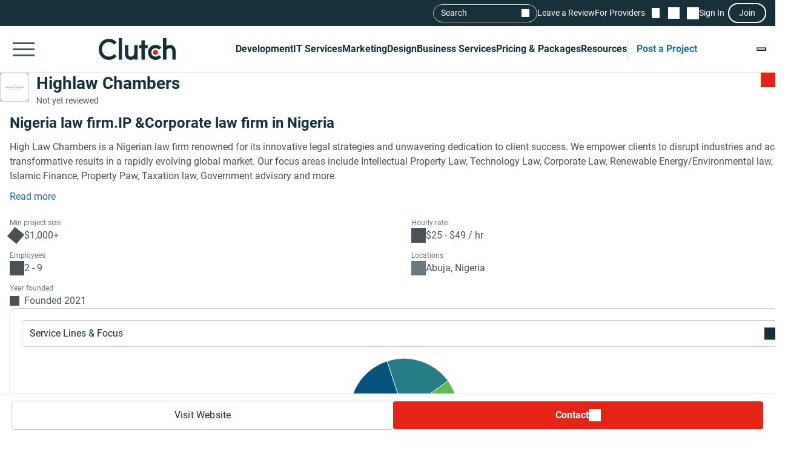

--- FILE ---
content_type: text/html; charset=utf-8
request_url: https://clutch.co/profile/highlaw-chambers
body_size: 17683
content:
<!DOCTYPE html>
<html lang="en">
<head>
    <meta charset="UTF-8">
		<meta content="width=device-width, initial-scale=1" name="viewport">
    <meta http-equiv="Content-Type" content="text/html; charset=utf-8" />
    <title>Highlaw Chambers - Services & Company Info</title>    
    <meta name="description" content="High Law Chambers is a Nigerian law firm renowned for its innovative legal strategies and unwavering dedication to client success. We empower clients to">
    <meta http-equiv="x-dns-prefetch-control" content="on">
    <meta name="robots" content="noindex"><link rel="canonical" href="https://clutch.co/profile/highlaw-chambers">
    
    <meta property="og:title" content="Highlaw Chambers">
    <meta property="og:description" content="High Law Chambers is a Nigerian law firm renowned for its innovative legal strategies and unwavering dedication to client success. We empower clients to">
    <meta property="og:image" content="https://img.shgstatic.com/clutch-static-prod/og_profile/s3fs-public/logos/fa47f7ce51abfdfcdbb9e5b334f1d852.png">
    <meta property="og:url" content="https://clutch.co/profile/highlaw-chambers">
    <meta property="og:type" content="business.business">
    <meta property="twitter:site" content="@clutch_co">
    <meta property="twitter:card" content="summary_large_image">
    <meta property="twitter:title" content="Highlaw Chambers">
    <meta property="twitter:description" content="High Law Chambers is a Nigerian law firm renowned for its innovative legal strategies and unwavering dedication to client success. We empower clients to">
    <meta property="business:contact_data:street_address" content="First Avenue">
    <meta property="business:contact_data:locality" content="Abuja">
    <meta property="business:contact_data:country_name" content="Nigeria">
    <link rel="shortcut icon" href="/static/icons/favicon-white.png" type="image/png" />
    <link rel="apple-touch-icon" href="/static/icons/apple-touch-icon120x120.png" type="application/octet-stream"
        sizes="120x120" />
    <link rel="apple-touch-icon" href="/static/icons/apple-touch-icon152x152.png" type="application/octet-stream"
        sizes="152x152" />
    <link rel="apple-touch-icon" href="/static/icons/apple-touch-icon167x167.png" type="application/octet-stream"
        sizes="167x167" />
    <link rel="apple-touch-icon" href="/static/icons/apple-touch-icon180x180.png" type="application/octet-stream"
        sizes="180x180" />
    <link rel="alternate" type="application/rss+xml" ref="https://clutch.co/rssfeed">

    
    
    
    

		
		<style id="inline_css">
	    :root {
	      --fontDisplay: optional;
	    }
        @font-face {  font-family: "Roboto";  font-display: var(--fontDisplay, optional);  font-style: normal;  font-weight: 300;  src: local("Roboto Light"), local("Roboto-Light"), url("https://img.shgstatic.com/static/fonts/roboto-v19-latin-300.woff2") format("woff2");}@font-face {  font-family: "Roboto";  font-style: normal;  font-display: var(--fontDisplay, optional);  font-weight: 400;  src: local("Roboto"), local("Roboto-Regular"), url("https://img.shgstatic.com/static/fonts/roboto-v19-latin-regular.woff2") format("woff2");} @font-face {  font-family: "Roboto";  font-style: normal;  font-display: var(--fontDisplay, optional);  font-weight: 600;  src: local("Roboto Medium"), local("Roboto-Medium"), url("https://img.shgstatic.com/static/fonts/roboto-v20-latin-500.woff2") format("woff2");}@font-face {  font-family: "Roboto";  font-style: normal;  font-display: var(--fontDisplay, optional);  font-weight: 700;  src: local("Roboto Bold"), local("Roboto-Bold"), url("https://img.shgstatic.com/static/fonts/roboto-v20-latin-700.woff2") format("woff2");}#common-header .sg-container {  --sgContainerMobileCheckpoint: 100%;  --sgContainerTabletCheckpoint: 100%;  --sgContainerDesktopCheckpoint: 1400px;}#common-header .header__mobile-menu-button {  height: 48px;  padding: 12px 6px;  border: 0;  outline: 0;  background: transparent;  position: relative;}@container main (min-width: 992px) {  #common-header .header__mobile-menu-button {    content-visibility: hidden;    display: none;  }}#common-header .header__mobile-menu-button:focus {  outline: none;}#common-header .header__mobile-menu-bar {  display: block;  width: 36px;  height: 3px;  background-color: #fff;}#common-header .header__mobile-menu-bar + .header__mobile-menu-bar {  margin-top: 7px;}#common-header .header__mobile-menu-bar:not(:last-child) {  transition: all 0.1s ease-in-out;}#common-header .header__primary.header__primary--white .header__mobile-menu-bar {  background-color: #4a5255;}#common-header .header__primary.header__primary--white .search_mobile__button::after {  background-color: #4a5255;  mask-image: url('data:image/svg+xml;charset=utf-8,<svg xmlns="http://www.w3.org/2000/svg" fill="none" viewBox="0 0 14 15"><path fill="%23fff" d="M12.89 14.15 7.93 9.18a4.96 4.96 0 0 1-2.91 1c-1.3 0-2.4-.46-3.32-1.37a4.5 4.5 0 0 1-1.36-3.3c0-1.3.45-2.41 1.36-3.32A4.5 4.5 0 0 1 5.01.82c1.3 0 2.4.46 3.32 1.37A4.5 4.5 0 0 1 9.7 5.5a5 5 0 0 1-1 2.91l4.96 4.96zM5.02 9.1q1.5 0 2.55-1.05c.7-.7 1.04-1.55 1.04-2.55s-.35-1.85-1.04-2.55A3.47 3.47 0 0 0 5.02 1.9c-1 0-1.86.35-2.56 1.05S1.42 4.5 1.42 5.5s.35 1.85 1.04 2.55c.7.7 1.55 1.05 2.56 1.05"/></svg>');  mask-repeat: no-repeat;  mask-position: center;  mask-size: contain;}#common-header .header__primary {  background-color: #17313b;  padding-top: 8px;  padding-bottom: 8px;}#common-header .header__primary-container {  display: flex;  align-items: center;  justify-content: space-between;  gap: 15px;  position: relative;}#common-header .header__primary-logotype {  display: flex;}#common-header .header__primary-logotype-link {  display: inline-block;  width: 130px;  height: 36px;  background-image: url('data:image/svg+xml;charset=UTF-8,<svg version="1.1" xmlns="http://www.w3.org/2000/svg" x="0px" y="0px" width="87.861px" height="25px" viewBox="0 0 87.861 25" enable-background="new 0 0 87.861 25" xml:space="preserve"><rect x="22.861" y="0" fill="%23FFFFFF" width="4" height="25"/><path fill="%23FFFFFF" d="M40.861,17.025c0,3.826-3.217,4.131-4.174,4.131c-2.391,0-2.826-2.238-2.826-3.588V8h-4v9.548c0,2.37,0.744,4.326,2.048,5.63c1.152,1.153,2.878,1.783,4.748,1.783c1.326,0,3.204-0.413,4.204-1.326V25h4V8h-4V17.025z"/><polygon fill="%23FFFFFF" points="52.861,2 48.861,2 48.861,8 45.861,8 45.861,12 48.861,12 48.861,25 52.861,25 52.861,12 55.861,12 55.861,8 52.861,8"/><path fill="%23FFFFFF" d="M68.458,19.917c-0.871,0.783-2.021,1.217-3.283,1.217c-2.782,0-4.825-2.043-4.825-4.848s1.978-4.762,4.825-4.762c1.24,0,2.412,0.413,3.305,1.196l0.607,0.522l2.697-2.696l-0.675-0.609C69.522,8.504,67.415,7.7,65.174,7.7c-5,0-8.631,3.608-8.631,8.565c0,4.936,3.718,8.673,8.631,8.673c2.283,0,4.412-0.804,5.979-2.26l0.652-0.609l-2.739-2.694L68.458,19.917z"/><path fill="%23FFFFFF" d="M86.061,9.482C84.909,8.33,83.559,7.7,81.689,7.7c-1.326,0-2.828,0.413-3.828,1.325V0h-4v25h4v-9.365c0-3.826,2.718-4.13,3.675-4.13c2.391,0,2.325,2.239,2.325,3.587V25h4v-9.887C87.861,12.743,87.366,10.787,86.061,9.482"/><path fill="%23E62415" d="M65.043,13.438c1.598,0,2.893,1.293,2.893,2.892c0,1.597-1.295,2.892-2.893,2.892c-1.597,0-2.891-1.295-2.891-2.892C62.153,14.732,63.447,13.438,65.043,13.438"/><path fill="%23FFFFFF" d="M17.261,18.721c-1.521,1.565-3.587,2.413-5.761,2.413c-4.456,0-7.696-3.5-7.696-8.304c0-4.826,3.24-8.326,7.696-8.326c2.153,0,4.196,0.847,5.74,2.391l0.608,0.609l2.674-2.674l-0.587-0.609C17.718,1.938,14.718,0.7,11.5,0.7C4.935,0.7,0,5.917,0,12.851C0,19.764,4.957,24.96,11.5,24.96c3.24,0,6.24-1.26,8.457-3.543l0.587-0.609l-2.652-2.717L17.261,18.721z"/></svg>');  background-position: 50%;  background-repeat: no-repeat;  background-size: contain;}#common-header .header__primary.header__primary--white {  background-color: #fff;  border-bottom: 1px solid #e9e9e9;}#common-header .header__primary.header__primary--white .header__primary-logotype-link {  background-image: url('data:image/svg+xml;charset=UTF-8,<svg xmlns="http://www.w3.org/2000/svg" viewBox="0 0 405.7 115"><circle cx="299.2" cy="75.3" r="13.3" fill="%23E62415"/><path fill="%2317313B" d="M105.6 0h17.6v113.5h-17.6V0zm81.7 78.5c0 17.6-14.4 19-18.8 19-11 0-12.6-10.3-12.6-16.5V37.1h-17.7v43.8c-.1 10.9 3 19.9 9 25.9a32.1 32.1 0 0040.1 2.1v4.6H205V37.1h-17.7v41.4zm55.9-67.1h-17.7v25.7h-12.3v16.7h12.3v59.7h17.7V53.8h14.5V37.1h-14.5V11.4zM315 91.8c-4 3.6-9.3 5.6-15.1 5.6a21.6 21.6 0 01-22.2-22.3c0-12.9 9.1-21.9 22.2-21.9 5.7 0 11.1 1.9 15.2 5.5l2.8 2.4 12.4-12.4-3.1-2.8a40.6 40.6 0 00-27.3-10.3c-23 0-39.7 16.6-39.7 39.4a39 39 0 0039.7 39.9c10.5 0 20.3-3.7 27.5-10.4l3-2.8-12.6-12.4-2.8 2.5zm81.7-48a32.1 32.1 0 00-40.1-2.1V0h-17.7v113.5h17.7V72.2c0-17.6 14.4-19 18.8-19 11 0 12.6 10.3 12.6 16.5v43.9h17.7V69.7a36 36 0 00-9-25.9zM79.5 86.3A36.7 36.7 0 0153 97.4c-20.5 0-35.4-16.1-35.4-38.2C17.6 37 32.5 20.9 53 20.9c9.9 0 19.3 3.9 26.4 11l2.8 2.8 12.3-12.3-2.7-2.8A54.2 54.2 0 0052.9 3.4C22.8 3.4 0 27.4 0 59.3 0 91 22.8 115 52.9 115c14.9 0 28.7-5.8 38.9-16.3l2.7-2.8-12.2-12.5-2.8 2.9z"/></svg>');  background-repeat: no-repeat;  background-position: center;}@container main (max-width: 991px) {  #common-header .search_mobile__button {    display: block;    padding: 6px;    outline: none;    border: 0;    background: transparent;    cursor: pointer;    -webkit-tap-highlight-color: transparent;    min-height: 44px;    min-width: 44px;    transition: opacity 0.15s ease;  }  #common-header .search_mobile__button:active {    opacity: 0.7;  }  #common-header .search_mobile__button::after {    content: "";    display: block;    height: 36px;    width: 36px;    background-color: #fff;    mask-image: url('data:image/svg+xml;charset=UTF-8,<svg xmlns="http://www.w3.org/2000/svg" fill="none" viewBox="0 0 14 15"><path fill="#fff" d="M12.89 14.15 7.93 9.18a4.96 4.96 0 0 1-2.91 1c-1.3 0-2.4-.46-3.32-1.37a4.51 4.51 0 0 1-1.36-3.3c0-1.3.45-2.41 1.36-3.32A4.5 4.5 0 0 1 5.01.82c1.3 0 2.4.46 3.32 1.37A4.51 4.51 0 0 1 9.7 5.5a5 5 0 0 1-1 2.91l4.96 4.96-.77.78ZM5.02 9.1c1 0 1.85-.35 2.55-1.05.7-.7 1.04-1.55 1.04-2.55 0-1-.35-1.85-1.04-2.55A3.47 3.47 0 0 0 5.02 1.9c-1 0-1.86.35-2.56 1.05-.7.7-1.04 1.55-1.04 2.55 0 1 .35 1.85 1.04 2.55.7.7 1.55 1.05 2.56 1.05Z"/></svg>');    mask-repeat: no-repeat;    mask-position: center;    mask-size: contain;  }}@container main (max-width: 991px) {  #common-header #service-menu.header__primary-list {    content-visibility: hidden;    display: none;  }}.header__primary {  border-bottom: 1px solid #4a5255;}@container main (max-width: 991px) {  .header__secondary {    content-visibility: hidden;    display: none;  }}.sg-one-time-tooltip.hidden {  display: none;}.header #menu_search__form {  display: flex;  position: absolute;  top: -1000%;  left: -100%;}.header__mobile-menu-container {  display: none;}
        </style>

    
    <link rel="stylesheet" href="/static/css/cannon/cannon.fe8519b43a.css">
    
    <link rel="stylesheet" href="/static/css/profile2/profile2.1ea57451ac.css">
    


		
    
    
    
    
    <script async type="text/javascript"  nonce="SjNKEbYPGXXxAySO" >
        window.MSG_API_URL = "https://msg.clutch.co";
        window.MSG_API_URL_UNREAD_PATH = "/messages/unread/";
        window.SSO_COOKIE_NAME = "clutchsso";
    </script>

    
	    
        
<script id="consent-analytics" nonce="SjNKEbYPGXXxAySO" data-cookieconsent="ignore">
    const additionalSettings = {};
    const additionalParameters = {};
</script>

<script id="gtm-analytics" nonce="SjNKEbYPGXXxAySO" data-cookieconsent="ignore">
    try {
        
        window.dataLayer = window.dataLayer || [];
        window.gtag = function gtag() {
            window.dataLayer.push(arguments);
        }

        const parameters = JSON.parse('{"analyticjs":true,"content_group":"profile","debug_mode":false,"is_clutch_plus":false,"is_sponsor":false,"page_type":"profile","provider_id":2371142,"provider_website":"highlawchambers.com","trace_id":"9c0bc77e0ba5b6ed"}');
        
        parameters["bot"] = "automated"; 


        window.Analytics = {
            ga_id: 'G-D0WFGX8X3V',  
		        heap_id: '1079324124',  
		        
		        hubspot_id: '3972656',
		          delay_hubspot_tracking: '10000',
			      
		        transport_url: 'https:\/\/g.clutch.co', 
	          js_date: new Date(),  
	          content_group: parameters.content_group, 
	          default_consent_enabled:  true , 
		        block_scripts_for_consent:  true , 
		        properties: {  
		        ...parameters,
		        ...additionalParameters
		        },
		        heap_updated:  true ,
		        linkedIn_id: "2154602",
		        
						
							bambora_id: "93700",
						
		      ...additionalSettings
		    }
    } catch (error) {
        console.error('Analytics initialization failed:', error);
    }
</script>

    

    
</head><link media="screen and (min-width: 735px)" rel="stylesheet" as="style" href="/static/css/_reviewCardDesktopMin/_reviewCardDesktopMin.3fe7b61365.css"/>
<body>
    

    <script type="text/javascript" nonce="SjNKEbYPGXXxAySO">
      window.asset_links = {...window.asset_links, ...{"_aboutTheTeam_js":"static/js/_aboutTheTeam/_aboutTheTeam.0c70645b32.js","_aboutTheTeam_scss":"static/css/_aboutTheTeam/_aboutTheTeam.d40ac82572.css","_aboutTheTheTeamDelayedLoading_js":"static/js/_aboutTheTheTeamDelayedLoading/_aboutTheTheTeamDelayedLoading.003bda1a70.js","_commonModal_js":"static/js/_commonModal/_commonModal.d1dc2d2c0e.js","_connections_js":"static/js/_connections/_connections.4f1399d66a.js","_fullReviewModal_js":"static/js/_fullReviewModal/_fullReviewModal.a8b1040b00.js","_fullReviewModal_scss":"static/css/_fullReviewModal/_fullReviewModal.b0c2b5802b.css","_navigationSidebar_js":"static/js/_navigationSidebar/_navigationSidebar.dbb2a211cc.js","_navigationSidebar_scss":"static/css/_navigationSidebar/_navigationSidebar.3f7c7f729a.css","_pricingSnapshot_js":"static/js/_pricingSnapshot/_pricingSnapshot.5c2534fa59.js","_profileChartPieTabs_js":"static/js/_profileChartPieTabs/_profileChartPieTabs.f78098ac10.js","_profileChartPie_js":"static/js/_profileChartPie/_profileChartPie.c94e233eea.js","_profileConnectionsSection_js":"static/js/_profileConnectionsSection/_profileConnectionsSection.6aa2139956.js","_profileConnectionsSection_scss":"static/css/_profileConnectionsSection/_profileConnectionsSection.27b83c37c1.css","_profileDelayedNavigation_js":"static/js/_profileDelayedNavigation/_profileDelayedNavigation.8ef2c20cf2.js","_profileOverviewSummary_js":"static/js/_profileOverviewSummary/_profileOverviewSummary.294147d9fc.js","_profileProjectBrief_js":"static/js/_profileProjectBrief/_profileProjectBrief.dd5e963bd7.js","_profileQuickMenu_js":"static/js/_profileQuickMenu/_profileQuickMenu.ca0027a0d4.js","_profileReviewInsights_js":"static/js/_profileReviewInsights/_profileReviewInsights.4668499941.js","_profileSharingModal_js":"static/js/_profileSharingModal/_profileSharingModal.bfaebdbffe.js","_profileSharingModal_scss":"static/css/_profileSharingModal/_profileSharingModal.fa62c14a77.css","_profileShortlistBookmark_js":"static/js/_profileShortlistBookmark/_profileShortlistBookmark.cedb624a0b.js","_profileShowMoreButton_js":"static/js/_profileShowMoreButton/_profileShowMoreButton.45dd5c5216.js","_profileSummaryModals_js":"static/js/_profileSummaryModals/_profileSummaryModals.1a40d945c9.js","_profileSummaryReadMore_js":"static/js/_profileSummaryReadMore/_profileSummaryReadMore.b37d6a321b.js","_profileToasts_js":"static/js/_profileToasts/_profileToasts.ec75af4ac8.js","_profileToasts_scss":"static/css/_profileToasts/_profileToasts.ad298ee6b7.css","_profileTooltips_js":"static/js/_profileTooltips/_profileTooltips.dedff94ff6.js","_reenWidget_js":"static/js/_reenWidget/_reenWidget.3f47f12a2b.js","_reenWidget_scss":"static/css/_reenWidget/_reenWidget.2180d2fc9c.css","_reviewCardDesktopMin_js":"static/js/_reviewCardDesktopMin/_reviewCardDesktopMin.cb89a0bff8.js","_reviewCardDesktopMin_scss":"static/css/_reviewCardDesktopMin/_reviewCardDesktopMin.3fe7b61365.css","_reviewCardDesktop_js":"static/js/_reviewCardDesktop/_reviewCardDesktop.4ffb42aee4.js","_reviewCardDesktop_scss":"static/css/_reviewCardDesktop/_reviewCardDesktop.558a823be5.css","_reviewCardMobileMin_js":"static/js/_reviewCardMobileMin/_reviewCardMobileMin.f125b313ef.js","_reviewCardMobileMin_scss":"static/css/_reviewCardMobileMin/_reviewCardMobileMin.31f1762198.css","_reviewCardMobile_js":"static/js/_reviewCardMobile/_reviewCardMobile.61119e4fa3.js","_reviewCardMobile_scss":"static/css/_reviewCardMobile/_reviewCardMobile.4fb45fdc58.css","contactFormModal_js":"static/js/contactFormModal/contactFormModal.a1926a3ef9.js","contactFormModal_scss":"static/css/contactFormModal/contactFormModal.79f8d88c9c.css","featuredAwards_js":"static/js/featuredAwards/featuredAwards.b5dd9d1fe0.js","featuredAwards_scss":"static/css/featuredAwards/featuredAwards.8910644c0e.css","locationsDesktop_js":"static/js/locationsDesktop/locationsDesktop.a80c55146c.js","locationsDesktop_scss":"static/css/locationsDesktop/locationsDesktop.031539fd0d.css","locationsMobile_js":"static/js/locationsMobile/locationsMobile.2d27144751.js","locationsMobile_scss":"static/css/locationsMobile/locationsMobile.be4476e6f2.css","portfolio_js":"static/js/portfolio/portfolio.f20e556585.js","portfolio_scss":"static/css/portfolio/portfolio.dd18efe540.css","profileDesktop_js":"static/js/profileDesktop/profileDesktop.e4a2acd929.js","profileDesktop_scss":"static/css/profileDesktop/profileDesktop.42f1e901b1.css","reviews_js":"static/js/reviews/reviews.5efc170ee2.js","reviews_scss":"static/css/reviews/reviews.df4811babf.css","verification_js":"static/js/verification/verification.22bafdea5a.js","verification_scss":"static/css/verification/verification.727f2c42f4.css"} };
    </script>

    <div id="layout"> 

      





<link id="static__headerMinDesktop_css" media="screen and (min-width: 991px)" rel="stylesheet" href="/static/css/_headerMinDesktop/_headerMinDesktop.b66b46b6e1.css"/>

<script data-cfasync="false" nonce="SjNKEbYPGXXxAySO" >
    window.asset_links = {...window.asset_links,  ...{"_chatbotWidget_js":"static/js/_chatbotWidget/_chatbotWidget.c1f74443b1.js","_footer_js":"static/js/_footer/_footer.0caa1821da.js","_headerMinDesktop_js":"static/js/_headerMinDesktop/_headerMinDesktop.295b495a90.js","_headerMinDesktop_scss":"static/css/_headerMinDesktop/_headerMinDesktop.b66b46b6e1.css","_headerMinMobile_js":"static/js/_headerMinMobile/_headerMinMobile.1e4951e1b5.js","_headerMinMobile_scss":"static/css/_headerMinMobile/_headerMinMobile.f739878018.css","_header_js":"static/js/_header/_header.f736925949.js","_header_scss":"static/css/_header/_header.4527245dec.css","_liveSearch_js":"static/js/_liveSearch/_liveSearch.bbc40d297c.js","searchTracking_js":"static/js/searchTracking/searchTracking.d5a8cdf0d8.js"} };
</script>
<header
    id="common-header"
    class="header request-service-tabs request-mobile-menu request-user-menu"
    data-url="/menu?v=main"
    data-is-authed="false"
    data-domain="https://clutch.co"
    data-chatbot-widget-enabled="true"
    data-chatbot-widget-enabled-on-all-pages="true"
>
    
    <div class="header__secondary">
        <div class="sg-container header__secondary-container">
            
            <div id="menu_search">
	<button type="button" id="menu_search--button" name="search_init">Search</button>
	<div id="menu_search__form" class="search_form">
		<div class="search_input sg-accordion">
			<button name="Search cancel" type="button" class="search_input__cancel" id="menu_search--cancel" data-search="search-cancel" aria-label="Cancel search"></button>
			<button name="Search reset" type="reset" class="search_input__button" id="menu_search--default" data-type="default" aria-label="Reset results"></button>
			
			<input
				id="live-search menu_search--live"
				type="text"
				data-url="/search/live"
				name="Search"
				data-search="search_input"
				class="sg-accordion__title-wrapper"
				autocomplete="off"
				aria-label="Live search"
				aria-controls="live-search__results"
				placeholder="Start your search"
				>
			
			<div class="search_results no-results sg-accordion__contents" data-search="search_results" id="live-search__results"></div>
		</div>
		<a href="https://clutch.co/search" class="search_button search_form--submit" aria-label="Search Results"></a>
	</div>
</div>


            <a class="header__secondary-link" href="https://review.clutch.co" title="Leave a Review">Leave a Review</a>
            <a class="header__secondary-link" href="/get-listed" title="For Providers">For Providers</a>

            
            


<a
    class="header__shortlist-link"
    href="https://shortlist.clutch.co?next=%2fprofile%2fhighlaw-chambers"
    title="View Shortlist">
    <span
		id="shortlist-count"
		class="header__shortlist-counter"
		data-count="0"
    >
	    0
    </span>
</a>



<a
    class="header__chat-link"
    href='https://msg.clutch.co'
    title="View New Messages">
    <span
		    id="message-count"
		    class="header__chat-counter"
		    data-count="0"
    >
	    0
    </span>
</a>


            
            


<button
		id="sign-in-link"
		class="header__sign-in-link header__sign-in-button sign-in header__secondary-link sign-in-required"
		type="button"
		aria-label="Sign in"
		data-login_source="header_sign_in"
>
	Sign In
</button>
<button
		class="modal-sso__open-modal sign-in-required"
		aria-label="Join"
		data-login_default="join"
		type="button"
		id="show-sso-modal"
		data-login_source="header_join"
>
	Join
</button>


        </div>
    </div>

    
    
    
    <div class='header__primary  header__primary--white'>
        <div class="sg-container header__primary-container">
            
            <button
                id="mobile-menu-button"
                class="header__mobile-menu-button"
                type="button"
                aria-label="Open collapsed menu"
                data-url="/menu?s=mobile&next=%2fprofile%2fhighlaw-chambers"
            >
                <span class="header__mobile-menu-bar"></span>
                <span class="header__mobile-menu-bar"></span>
                <span class="header__mobile-menu-bar"></span>
            </button>
            <div class="header__mobile-menu-container" id="mobile-menu-container"></div>

            
            <div class="header__primary-logotype">
                <a href="/" class="header__primary-logotype-link" title="Clutch logotype"></a>
            </div>

            
            
<ul id="service-menu" class="header__primary-list">
    <li class="header__primary-list-item">
        <button class="header__primary-list-button" type="button" data-for="#development-menu" aria-label="Development">Development</button>
    </li>
    <li class="header__primary-list-item">
        <button class="header__primary-list-button" type="button" data-for="#it-services-menu" aria-label="IT Services">IT Services</button>
    </li>
    <li class="header__primary-list-item">
        <button class="header__primary-list-button" type="button" data-for="#marketing-menu" aria-label="Marketing">Marketing</button>
    </li>
    <li class="header__primary-list-item">
        <button class="header__primary-list-button" type="button" data-for="#design-menu" aria-label="Design">Design</button>
    </li>
    <li class="header__primary-list-item">
        <button class="header__primary-list-button" type="button" data-for="#business-services-menu" aria-label="Business Services">Business Services</button>
    </li>
    <li class="header__primary-list-item">
        <button class="header__primary-list-button" type="button" data-for="#pricing-and-packages-menu" aria-label="Pricing & Packages">Pricing & Packages</button>
    </li>
    <li class="header__primary-list-item">
        <button class="header__primary-list-button" type="button" data-for="#resources-menu" aria-label="Resources">Resources</button>
    </li>
        <li class="header__primary-list-item my-tools">
            <a
                class="header__primary-list-button header__post_project"
                title="Get Matched"
                data-href="https://project.clutch.co/project-brief?source=global_navigation_CTA&BPB_adoption_source=global_nav"
                href="https://clutch.co/tools"
            >Post a Project</a>
        </li>
</ul>


            
            <button
                type="button"
                id="mobile-search-button"
                class="search_mobile__button"
                aria-label="Live search">
            </button>

            
            
                <div class="sg-one-time-tooltip hidden" id="sign-in-tooltip">
  <button
      class="sg-one-time-tooltip__close-button"
      type="button"
      aria-label="Dismiss the Hint">
  </button>

  <p class="sg-one-time-tooltip__title">You’re signed out</p>
  <p class="sg-one-time-tooltip__text">Sign in to get introduced to companies, access recommendations, and request quotes.</p>

  <button
    class="sg-one-time-tooltip__action-button sg-button-v2 sg-button-v2--inversive sign-in-required"
    id="show-sso-modal"
    data-login_default="join"
    aria-label="Sign In"
    data-login_source="tooltip_header_sign_in"
    type="button"
  >
	  Sign in
  </button>
</div>

            
        </div>
    </div>
</header>






<section id="header" class="profile-header__section">
  
  <div class="profile-header__wrap">
    <div class="profile-header">
      <div id="profile-shortlist" class="profile-header__shortlist">
        
        
        




<button
	type="button"
	name="bookmark"
	class="sg-shortlist-bookmark sg-shortlist-bookmark--default"
	data-shortlist-state="default"
	aria-label="Add to Shortlist"
	data-shortlist-link="https://shortlist.clutch.co"
	data-provider-id="2371142"
	data-link-type=""
	data-page-name="profile2">
	<p class="sg-shortlist-bookmark__message sg-shortlist-bookmark__message--hidden"></p>
	<span class="sg-shortlist-bookmark__icon"></span>
</button>

      </div>

      <a class="profile-header__logotype website-link__item sg-provider-logotype-v2" href="https://r.clutch.co/redirect?analyticsjs=true&amp;content_group=profile&amp;debug_mode=false&amp;event_category=visit_website&amp;event_label=2371142&amp;from_page=&amp;is_clutch_plus=false&amp;is_sponsor=false&amp;no_click=1&amp;page_location=https%3A%2F%2Fclutch.co%2Fprofile%2Fhighlaw-chambers&amp;page_type=profile&amp;pid=2371142&amp;position=0&amp;provider_website=highlawchambers.com&amp;source=profile&amp;trace_id=9c0bc77e0ba5b6ed&amp;transport_url=https%3A%2F%2Fg.clutch.co&amp;u=https%3A%2F%2Fwww.highlawchambers.com" data-link="https://r.clutch.co/redirect?analyticsjs=true&amp;content_group=profile&amp;debug_mode=false&amp;event_category=visit_website&amp;event_label=2371142&amp;from_page=&amp;is_clutch_plus=false&amp;is_sponsor=false&amp;no_click=0&amp;page_location=https%3A%2F%2Fclutch.co%2Fprofile%2Fhighlaw-chambers&amp;page_type=profile&amp;pid=2371142&amp;position=0&amp;provider_website=highlawchambers.com&amp;source=profile&amp;trace_id=9c0bc77e0ba5b6ed&amp;transport_url=https%3A%2F%2Fg.clutch.co&amp;u=https%3A%2F%2Fwww.highlawchambers.com" title="Provider Logotype" rel="nofollow">
        <img
          src='https://img.shgstatic.com/clutch-static-prod/image/scale/100x100/s3fs-public/logos/fa47f7ce51abfdfcdbb9e5b334f1d852.png'
          alt="Highlaw Chambers Logo"
          width="96"
          height="96"
          itemprop="image"
        >
      </a>

      <div class="profile-header__badges">
        <h1
          class="profile-header__title"
          data-subtitle='Highlaw Chambers Client Reviews | Clutch.co'>
          <a class="website-link__item" href="https://r.clutch.co/redirect?analyticsjs=true&amp;content_group=profile&amp;debug_mode=false&amp;event_category=visit_website&amp;event_label=2371142&amp;from_page=&amp;is_clutch_plus=false&amp;is_sponsor=false&amp;no_click=1&amp;page_location=https%3A%2F%2Fclutch.co%2Fprofile%2Fhighlaw-chambers&amp;page_type=profile&amp;pid=2371142&amp;position=0&amp;provider_website=highlawchambers.com&amp;source=profile&amp;trace_id=9c0bc77e0ba5b6ed&amp;transport_url=https%3A%2F%2Fg.clutch.co&amp;u=https%3A%2F%2Fwww.highlawchambers.com" data-link="https://r.clutch.co/redirect?analyticsjs=true&amp;content_group=profile&amp;debug_mode=false&amp;event_category=visit_website&amp;event_label=2371142&amp;from_page=&amp;is_clutch_plus=false&amp;is_sponsor=false&amp;no_click=0&amp;page_location=https%3A%2F%2Fclutch.co%2Fprofile%2Fhighlaw-chambers&amp;page_type=profile&amp;pid=2371142&amp;position=0&amp;provider_website=highlawchambers.com&amp;source=profile&amp;trace_id=9c0bc77e0ba5b6ed&amp;transport_url=https%3A%2F%2Fg.clutch.co&amp;u=https%3A%2F%2Fwww.highlawchambers.com" data-subtitle='Highlaw Chambers Client Reviews | Clutch.co' title="Provider Title" rel="nofollow">
            Highlaw Chambers
          </a>
        </h1>

        

        <div class="profile-header__ratings-connections">
          
            <p class="profile-header__not-reviewed">Not yet reviewed</p>
          

          
            
          
        </div>
      </div>

      <div class="profile-header__short-actions">
        


<ul class="profile-short-actions">
        <li class="profile-short-actions__item profile-short-actions__item--visit-website">
          <a href="https://r.clutch.co/redirect?analyticsjs=true&amp;content_group=profile&amp;debug_mode=false&amp;event_category=visit_website&amp;event_label=2371142&amp;from_page=&amp;is_clutch_plus=false&amp;is_sponsor=false&amp;no_click=1&amp;page_location=https%3A%2F%2Fclutch.co%2Fprofile%2Fhighlaw-chambers&amp;page_type=profile&amp;pid=2371142&amp;position=0&amp;provider_website=highlawchambers.com&amp;source=profile&amp;trace_id=9c0bc77e0ba5b6ed&amp;transport_url=https%3A%2F%2Fg.clutch.co&amp;u=https%3A%2F%2Fwww.highlawchambers.com" target="_blank" rel="nofollow" class="sg-button-v2 website-link__item sg-button-v2--secondary sg-button-v2--small" title="Visit website" aria-label="Visit Highlaw Chambers website" data-link="https://r.clutch.co/redirect?analyticsjs=true&amp;content_group=profile&amp;debug_mode=false&amp;event_category=visit_website&amp;event_label=2371142&amp;from_page=&amp;is_clutch_plus=false&amp;is_sponsor=false&amp;no_click=0&amp;page_location=https%3A%2F%2Fclutch.co%2Fprofile%2Fhighlaw-chambers&amp;page_type=profile&amp;pid=2371142&amp;position=0&amp;provider_website=highlawchambers.com&amp;source=profile&amp;trace_id=9c0bc77e0ba5b6ed&amp;transport_url=https%3A%2F%2Fg.clutch.co&amp;u=https%3A%2F%2Fwww.highlawchambers.com">
            Visit Website
          </a>
        </li>
        <li class="profile-short-actions__item profile-short-actions__item--contact profile-short-actions__item--contact-free">
          <div class="profile-short-actions__dropdown" data-toggle="dropdown">
            <button class="profile-short-actions__dropdown-btn profile-short-actions__dropdown-btn--free">Contact</button>

            <div class="profile-short-actions__dropdown-options" aria-label="Dropdown option">
              <a
                id="request-quote-button"
                href="https://project.clutch.co/project-brief?provider=473768dc-d393-4d72-91fa-249fd4516498&source=profile_BPB_link&BPB_adoption_source=contact_cta_dropdown"
                title="Get a custom proposal"
                class="profile-short-actions__dropdown-item profile-short-actions__dropdown-item--start-project"
                aria-label="Get a custom proposal"
                data-gtm_provider="473768dc-d393-4d72-91fa-249fd4516498"
                data-gtm_source="profile_BPB_link"
                data-gtm_BPB_adoption_source="contact_cta_dropdown"
								data-gtm_project_brief_trigger="true"
              >
                  Get a custom proposal
              </a>

              <button
                type="button"
                class="profile-short-actions__dropdown-item profile-short-actions__dropdown-item--message contact_modal--button"
                data-provider-title="Highlaw Chambers"
                data-gtm_event_category="contact_click"
                data-gtm_provider_id="2371142"
                data-gtm_provider-title="Highlaw Chambers"
                aria-label="Send message to Highlaw Chambers"
              >
                Ask a question
              </button>
            </div>
          </div>
        </li>
      </ul>


        <button
          data-connected="false"
          data-is-corporate-email="false"
          data-is-verified-email="false"
          
          class="join-network-button"
          data-gtm_provider_id="2371142"
          data-gtm_source="profile"
          data-gtm_event_category="added_to_network"
        > 
          Join their Network
        </button>
      </div>

      

    </div>

    
    



<div id="profile-quick-menu" class="profile-quick-menu profile-quick-menu--free-profile">
	


<ul class="profile-short-actions">
        <li class="profile-short-actions__item profile-short-actions__item--visit-website">
          <a href="https://r.clutch.co/redirect?analyticsjs=true&amp;content_group=profile&amp;debug_mode=false&amp;event_category=visit_website&amp;event_label=2371142&amp;from_page=&amp;is_clutch_plus=false&amp;is_sponsor=false&amp;no_click=1&amp;page_location=https%3A%2F%2Fclutch.co%2Fprofile%2Fhighlaw-chambers&amp;page_type=profile&amp;pid=2371142&amp;position=0&amp;provider_website=highlawchambers.com&amp;source=profile&amp;trace_id=9c0bc77e0ba5b6ed&amp;transport_url=https%3A%2F%2Fg.clutch.co&amp;u=https%3A%2F%2Fwww.highlawchambers.com" target="_blank" rel="nofollow" class="sg-button-v2 website-link__item sg-button-v2--secondary sg-button-v2--small" title="Visit website" aria-label="Visit Highlaw Chambers website" data-link="https://r.clutch.co/redirect?analyticsjs=true&amp;content_group=profile&amp;debug_mode=false&amp;event_category=visit_website&amp;event_label=2371142&amp;from_page=&amp;is_clutch_plus=false&amp;is_sponsor=false&amp;no_click=0&amp;page_location=https%3A%2F%2Fclutch.co%2Fprofile%2Fhighlaw-chambers&amp;page_type=profile&amp;pid=2371142&amp;position=0&amp;provider_website=highlawchambers.com&amp;source=profile&amp;trace_id=9c0bc77e0ba5b6ed&amp;transport_url=https%3A%2F%2Fg.clutch.co&amp;u=https%3A%2F%2Fwww.highlawchambers.com">
            Visit Website
          </a>
        </li>
        <li class="profile-short-actions__item profile-short-actions__item--contact profile-short-actions__item--contact-free">
          <div class="profile-short-actions__dropdown" data-toggle="dropdown">
            <button class="profile-short-actions__dropdown-btn profile-short-actions__dropdown-btn--free">Contact</button>

            <div class="profile-short-actions__dropdown-options" aria-label="Dropdown option">
              <a
                id="request-quote-button"
                href="https://project.clutch.co/project-brief?provider=473768dc-d393-4d72-91fa-249fd4516498&source=profile_BPB_link&BPB_adoption_source=contact_cta_dropdown"
                title="Get a custom proposal"
                class="profile-short-actions__dropdown-item profile-short-actions__dropdown-item--start-project"
                aria-label="Get a custom proposal"
                data-gtm_provider="473768dc-d393-4d72-91fa-249fd4516498"
                data-gtm_source="profile_BPB_link"
                data-gtm_BPB_adoption_source="contact_cta_dropdown"
								data-gtm_project_brief_trigger="true"
              >
                  Get a custom proposal
              </a>

              <button
                type="button"
                class="profile-short-actions__dropdown-item profile-short-actions__dropdown-item--message contact_modal--button"
                data-provider-title="Highlaw Chambers"
                data-gtm_event_category="contact_click"
                data-gtm_provider_id="2371142"
                data-gtm_provider-title="Highlaw Chambers"
                aria-label="Send message to Highlaw Chambers"
              >
                Ask a question
              </button>
            </div>
          </div>
        </li>
      </ul>


	<div class="sg-bottom-sheet" id="profile-quick-menu-bottom-sheet">
		<button class="hide" type="button" aria-label="Bottom Sheet button" id="bottom-sheet-modal-slider"></button>
		<div class="sg-bottom-sheet__wrapper">
			<div class="sg-bottom-sheet__wrapper-overlay"></div>
			<div class="content">
				<div class="header">
					<div class="drag-icon"><span></span></div>
				</div>
				<div class="body">
					<p class="connection-bottom-sheet__title">
						Contact Highlaw Chambers
					</p>

					<a
						class="sg-button-v2 sg-button-v2--secondary sg-button-v2--small "
						id="request-quote-button"
						href="https://project.clutch.co/project-brief?provider=473768dc-d393-4d72-91fa-249fd4516498&source=profile_BPB_link&BPB_adoption_source=contact_cta_dropdown"
						data-skip_user_role="true"
						data-login_default="join"
						data-login_source="profile_BPB_link"
						title="Get a custom proposal"
						data-gtm_provider="473768dc-d393-4d72-91fa-249fd4516498"
						data-gtm_source="profile_BPB_link"
						data-gtm_BPB_adoption_source="contact_cta_dropdown"
						data-gtm_project_brief_trigger="true"
					>
						Get a custom proposal
					</a>

					<a class="profile-quick-menu__contact section-submit-cta" href="#contact">Send a message</a>
				</div>
			</div>
		</div>
	</div>
</div>

  </div>
</section>
    <main
          class="profile_main" id="profile2"
          data-nonce="SjNKEbYPGXXxAySO"
          
            data-allow-unauth="true"
          
          data-is-authed="false"
          data-profile-id="2371142"
          data-provider-slug="highlaw-chambers"
          data-enable-new-profile="true"
          data-provider-title="Highlaw Chambers"
          data-connections-enabled="true"
          data-tracking_time="30"
    >

      



<div id="profile2-admin-preview"></div>
<aside id="profile_sidebar" class="profile_sidebar">
  <div class="profile_sidebar__wrap">
    <nav class="profile_sidebar__navigation" id="profile_navigation_block">
      <a class="profile_sidebar__logotype website-link__item sg-provider-logotype-v2" href="https://r.clutch.co/redirect?analyticsjs=true&amp;content_group=profile&amp;debug_mode=false&amp;event_category=visit_website&amp;event_label=2371142&amp;from_page=&amp;is_clutch_plus=false&amp;is_sponsor=false&amp;no_click=1&amp;page_location=https%3A%2F%2Fclutch.co%2Fprofile%2Fhighlaw-chambers&amp;page_type=profile&amp;pid=2371142&amp;position=0&amp;provider_website=highlawchambers.com&amp;source=profile&amp;trace_id=9c0bc77e0ba5b6ed&amp;transport_url=https%3A%2F%2Fg.clutch.co&amp;u=https%3A%2F%2Fwww.highlawchambers.com" data-link="https://r.clutch.co/redirect?analyticsjs=true&amp;content_group=profile&amp;debug_mode=false&amp;event_category=visit_website&amp;event_label=2371142&amp;from_page=&amp;is_clutch_plus=false&amp;is_sponsor=false&amp;no_click=0&amp;page_location=https%3A%2F%2Fclutch.co%2Fprofile%2Fhighlaw-chambers&amp;page_type=profile&amp;pid=2371142&amp;position=0&amp;provider_website=highlawchambers.com&amp;source=profile&amp;trace_id=9c0bc77e0ba5b6ed&amp;transport_url=https%3A%2F%2Fg.clutch.co&amp;u=https%3A%2F%2Fwww.highlawchambers.com" title="Provider Logotype" rel="nofollow">
        <img
          src='https://img.shgstatic.com/clutch-static-prod/image/scale/50x50/s3fs-public/logos/fa47f7ce51abfdfcdbb9e5b334f1d852.png'
          alt="Highlaw Chambers Logo"
          class="profile_sidebar__logotype-img"
          width="40"
          height="40"
        >
        
        
        
      </a>
      <div class="profile_sidebar__navigation-list sg-scrollbar">
        <a class="navigation_item active" href="/profile/highlaw-chambers" title="Navigation Highlights" data-target="#highlights">Highlights</a>
        <a class="navigation_item" href="#reviews" title="Navigation Reviews">Reviews</a>

        
        <a class="navigation_item" href="#portfolio-and-awards" title="Navigation Portfolio">Portfolio</a>
        

        

        

        
        <a class="navigation_item" href="#location" title="Navigation Location">Location</a>
        

        <a class="navigation_item" href="#contact" title="Navigation Contact">Contact</a>

        
          <a class="navigation_item" href="#connections" title="Connections">Connections</a>
        

        
        
          
            <a class="navigation_item packages-link" href="/profile/highlaw-chambers/intellectual-law-package" title="Navigation Packages">Packages</a>
          
        
      </div>
      <div class="profile_sidebar__navigation-dropdown" id="profile-mobile-navigation">
    <div class="sg-dropdown-main-wrapper">
        <div
            class="sg-dropdown-v2 profile_sidebar__navigation-dropdown-input-wrapper"
            id="profile-navigation-dropdown"
            data-toggle="dropdown"
            role="combobox"
            aria-haspopup="listbox"
            aria-expanded="false"
        >
            <div class="sg-input-field-v2 sg-input-field-v2--with-append-inner-icon">
                <div class="sg-input-field-v2__input-wrapper">
                    <input
                        id="profile-navigation-dropdown-input"
                        class="sg-input-field-v2__input profile_sidebar__navigation-dropdown-input"
                        placeholder="Select section"
                        type="text"
                        readonly
                    >
                    <span class="sg-input-field-v2__append-icon sg-icon-v2__arrow"></span>
                </div>
            </div>
            <div class="sg-dropdown-v2__list-wrapper">
                <div class="sg-dropdown-v2-list" role="listbox" aria-labelledby="profile-navigation-dropdown" data-container="dropdown">
                    <div class="sg-dropdown-v2-list-item" role="option">
                        <input
                            class="sg-dropdown-v2-list-item__input sg-dropdown-v2-list-item__input--textItem"
                            type="radio"
                            title="Highlights"
                            id="profile-nav-highlights"
                            name="profile-navigation"
                            value="highlights"
                            data-list-item-type="textItem"
                        >
                        <a class="sg-dropdown-v2-list-item__text-wrapper navigation_item" href="/profile/highlaw-chambers" title="Navigation Highlights" data-target="#highlights">Highlights</a>
                    </div>

                    <div class="sg-dropdown-v2-list-item" role="option">
                        <input
                            class="sg-dropdown-v2-list-item__input sg-dropdown-v2-list-item__input--textItem"
                            type="radio"
                            title="Reviews"
                            id="profile-nav-reviews"
                            name="profile-navigation"
                            value="reviews"
                            data-list-item-type="textItem"
                        >
                        <a class="sg-dropdown-v2-list-item__text-wrapper navigation_item" href="#reviews" title="Navigation Reviews">Reviews</a>
                    </div>

                    
                        <div class="sg-dropdown-v2-list-item" role="option">
                            <input
                                class="sg-dropdown-v2-list-item__input sg-dropdown-v2-list-item__input--textItem"
                                type="radio"
                                title="Portfolio"
                                id="profile-nav-portfolio"
                                name="profile-navigation"
                                value="portfolio-and-awards"
                                data-list-item-type="textItem"
                            >
                            <a class="sg-dropdown-v2-list-item__text-wrapper navigation_item" href="#portfolio-and-awards" title="Navigation Portfolio">Portfolio</a>
                        </div>
                    

                    

                    

                    
                        <div class="sg-dropdown-v2-list-item" role="option">
                            <input
                                class="sg-dropdown-v2-list-item__input sg-dropdown-v2-list-item__input--textItem"
                                type="radio"
                                title="Location"
                                id="profile-nav-location"
                                name="profile-navigation"
                                value="location"
                                data-list-item-type="textItem"
                            >
                            <a class="sg-dropdown-v2-list-item__text-wrapper navigation_item" href="#location" title="Navigation Location">Location</a>
                        </div>
                    

                    <div class="sg-dropdown-v2-list-item" role="option">
                        <input
                            class="sg-dropdown-v2-list-item__input sg-dropdown-v2-list-item__input--textItem"
                            type="radio"
                            title="Contact"
                            id="profile-nav-contact"
                            name="profile-navigation"
                            value="contact"
                            data-list-item-type="textItem"
                        >
                        <a class="sg-dropdown-v2-list-item__text-wrapper navigation_item" href="#contact" title="Navigation Contact">Contact</a>
                    </div>

                    
                        <div class="sg-dropdown-v2-list-item" role="option">
                            <input
                                class="sg-dropdown-v2-list-item__input sg-dropdown-v2-list-item__input--textItem"
                                type="radio"
                                title="Connections"
                                id="profile-nav-connections"
                                name="profile-navigation"
                                value="connections"
                                data-list-item-type="textItem"
                            >
                            <a class="sg-dropdown-v2-list-item__text-wrapper navigation_item" href="#connections" title="Connections">Connections</a>
                        </div>
                    

                    
                      
                        <div class="sg-dropdown-v2-list-item" role="option">
                            <input
                                class="sg-dropdown-v2-list-item__input sg-dropdown-v2-list-item__input--textItem"
                                type="radio"
                                title="Packages"
                                id="profile-nav-packages"
                                name="profile-navigation"
                                value="packages"
                                data-list-item-type="textItem"
                            >
                            <a class="sg-dropdown-v2-list-item__text-wrapper navigation_item packages-link" href="/profile/highlaw-chambers/intellectual-law-package" title="Navigation Packages">Packages</a>
                        </div>
                      
                    
                </div>
            </div>
        </div>
    </div>
</div>

      


<ul class="profile-short-actions">
        <li class="profile-short-actions__item profile-short-actions__item--visit-website">
          <a href="https://r.clutch.co/redirect?analyticsjs=true&amp;content_group=profile&amp;debug_mode=false&amp;event_category=visit_website&amp;event_label=2371142&amp;from_page=&amp;is_clutch_plus=false&amp;is_sponsor=false&amp;no_click=1&amp;page_location=https%3A%2F%2Fclutch.co%2Fprofile%2Fhighlaw-chambers&amp;page_type=profile&amp;pid=2371142&amp;position=0&amp;provider_website=highlawchambers.com&amp;source=profile&amp;trace_id=9c0bc77e0ba5b6ed&amp;transport_url=https%3A%2F%2Fg.clutch.co&amp;u=https%3A%2F%2Fwww.highlawchambers.com" target="_blank" rel="nofollow" class="sg-button-v2 website-link__item sg-button-v2--secondary sg-button-v2--small" title="Visit website" aria-label="Visit Highlaw Chambers website" data-link="https://r.clutch.co/redirect?analyticsjs=true&amp;content_group=profile&amp;debug_mode=false&amp;event_category=visit_website&amp;event_label=2371142&amp;from_page=&amp;is_clutch_plus=false&amp;is_sponsor=false&amp;no_click=0&amp;page_location=https%3A%2F%2Fclutch.co%2Fprofile%2Fhighlaw-chambers&amp;page_type=profile&amp;pid=2371142&amp;position=0&amp;provider_website=highlawchambers.com&amp;source=profile&amp;trace_id=9c0bc77e0ba5b6ed&amp;transport_url=https%3A%2F%2Fg.clutch.co&amp;u=https%3A%2F%2Fwww.highlawchambers.com">
            Visit Website
          </a>
        </li>
        <li class="profile-short-actions__item profile-short-actions__item--contact profile-short-actions__item--contact-free">
          <div class="profile-short-actions__dropdown" data-toggle="dropdown">
            <button class="profile-short-actions__dropdown-btn profile-short-actions__dropdown-btn--free">Contact</button>

            <div class="profile-short-actions__dropdown-options" aria-label="Dropdown option">
              <a
                id="request-quote-button"
                href="https://project.clutch.co/project-brief?provider=473768dc-d393-4d72-91fa-249fd4516498&source=profile_BPB_link&BPB_adoption_source=contact_cta_dropdown"
                title="Get a custom proposal"
                class="profile-short-actions__dropdown-item profile-short-actions__dropdown-item--start-project"
                aria-label="Get a custom proposal"
                data-gtm_provider="473768dc-d393-4d72-91fa-249fd4516498"
                data-gtm_source="profile_BPB_link"
                data-gtm_BPB_adoption_source="contact_cta_dropdown"
								data-gtm_project_brief_trigger="true"
              >
                  Get a custom proposal
              </a>

              <button
                type="button"
                class="profile-short-actions__dropdown-item profile-short-actions__dropdown-item--message contact_modal--button"
                data-provider-title="Highlaw Chambers"
                data-gtm_event_category="contact_click"
                data-gtm_provider_id="2371142"
                data-gtm_provider-title="Highlaw Chambers"
                aria-label="Send message to Highlaw Chambers"
              >
                Ask a question
              </button>
            </div>
          </div>
        </li>
      </ul>

    </nav>
  </div>
</aside>

      <div class="profile_content">
        

        <section class="profile_highlight profile_section__wrap profile-scroll-spy-section"
                 id="highlights">
          
          
          

          
          



<section id="summary_section" class="profile-summary profile-summary__section profile-section">
	
	
	

	<h2 class="profile-summary__tagline">Nigeria law firm.IP &Corporate law firm in Nigeria</h2>
	
	<div class="profile-summary__text cropped-summary-text" id="profile-summary-text">
		<p>High Law Chambers is a Nigerian law firm renowned for its innovative legal strategies and unwavering dedication to client success. We empower clients to disrupt industries and achieve transformative results in a rapidly evolving global market. Our focus areas include Intellectual Property Law, Technology Law, Corporate Law, Renewable Energy/Environmental law, Islamic Finance, Property Paw, Taxation law, Government advisory and more. </p><p class="hidden">We leverage cutting-edge technology and a collaborative team culture to unlock groundbreaking opportunities for our clients. By staying current with the latest legal developments locally and internationally, we ensure our clients have the best possible advantage in the African market.<br/><br/> </p><button type="button" id="read_more" class="read-more" aria-label="Summary Read More">Read more</button>
	</div>
	
	

	<ul class="profile-summary__details" style="--rows: 3">
		

		<li
			class="profile-summary__detail"
		>
			<span class="profile-summary__detail-label">Min project size</span>

			<div class="profile-summary__wrapper">
				<span class="profile-summary__detail-icon icon_tag"></span>

				
				<span class="profile-summary__detail-title">$1,000+</span>
				
			</div>
		</li>

		<li
			class="profile-summary__detail"
		>
			<span class="profile-summary__detail-label">Hourly rate</span>

			<div class="profile-summary__wrapper">
				<span class="profile-summary__detail-icon icon_clock"></span>

				
				<span class="profile-summary__detail-title">$25 - $49 / hr</span>
				
			</div>
		</li>

		<li
			class="profile-summary__detail"
		>
			<span class="profile-summary__detail-label">Employees</span>

			<div class="profile-summary__wrapper">
				<span class="profile-summary__detail-icon icon_person"></span>
				<span class="profile-summary__detail-title">2 - 9</span>
			</div>
		</li>

		
		<li
			class="profile-summary__detail"
		>
			<span class="profile-summary__detail-label">Locations</span>
			<div class="profile-summary__wrapper">
				<span class="profile-summary__detail-icon icon_pin"></span>
				<span class="profile-summary__detail-title">
					
							
									Abuja, Nigeria
							
					
				</span>
				
			</div>
		</li>
		

		<li
			class="profile-summary__detail"
		>
			<span class="profile-summary__detail-label">Year founded</span>

			<div class="profile-summary__wrapper">
				<span class="profile-summary__detail-icon icon_folded_flag"></span>
				<span class="profile-summary__detail-title">Founded 2021</span>
			</div>
		</li>

		
	</ul>

	
	
</section>








<div id="profile-locations">
			<h2 class="profile-modal--title">1 Locations</h2>
			<ul class="profile-modal--list">
				
				

				
				<li>Abuja <span>, Nigeria</span></li>
				
				
			</ul>
</div>



          
          <script data-cfasync="false" nonce="SjNKEbYPGXXxAySO" >
  window.chartPie = {"service_provided":{"legend_title":"Service Lines","slices":[{"percent":0.25,"PercentHundreds":25,"name":"Intellectual Property Law","url":"https://clutch.co/law/intellectual-property"},{"percent":0.2,"PercentHundreds":20,"name":"Corporate Law","url":"https://clutch.co/law/corporate"},{"percent":0.2,"PercentHundreds":20,"name":"Internet \u0026 Technology Law","url":"https://clutch.co/law/technology"},{"percent":0.2,"PercentHundreds":20,"name":"Tax Law","url":"https://clutch.co/law/tax"},{"percent":0.15,"PercentHundreds":15,"name":"Real Estate Law","url":"https://clutch.co/law/real-estate"}]},"focus":{"legend_title":"Focus","charts":{"group_pp_corporate_law":{"legend_title":"Corporate Law Group","slices":[{"percent":0.35,"PercentHundreds":0,"name":"LLC Formation Law","url":"https://clutch.co/law/corporate/llc"},{"percent":0.35,"PercentHundreds":0,"name":"S Corporation Formation Law","url":"https://clutch.co/law/corporate/s-corporation"},{"percent":0.15,"PercentHundreds":0,"name":"Contracts Law","url":"https://clutch.co/law/corporate/contracts"},{"percent":0.15,"PercentHundreds":0,"name":"Corporate Compliance Law","url":"https://clutch.co/law/corporate/compliance"}]},"group_pp_intellectual_law":{"legend_title":"Intellectual Property Law Group","slices":[{"percent":0.45,"PercentHundreds":0,"name":"Trademark Law","url":"https://clutch.co/law/intellectual-property/trademark"},{"percent":0.25,"PercentHundreds":0,"name":"Patent Law","url":"https://clutch.co/law/intellectual-property/patent"},{"percent":0.2,"PercentHundreds":0,"name":"Copyright Law","url":"https://clutch.co/law/intellectual-property/copyright"},{"percent":0.1,"PercentHundreds":0,"name":"Licensing Law","url":"https://clutch.co/law/intellectual-property/licensing"}]},"group_pp_internet_law":{"legend_title":"Internet \u0026 Technology Law Group","slices":[{"percent":0.35,"PercentHundreds":0,"name":"Privacy \u0026 Data Security Law","url":"https://clutch.co/law/technology/privacy"},{"percent":0.25,"PercentHundreds":0,"name":"eCommerce Law","url":"https://clutch.co/law/technology/ecommerce"},{"percent":0.2,"PercentHundreds":0,"name":"Artificial Intelligence Law","url":"https://clutch.co/law/technology/artificial-intelligence"},{"percent":0.2,"PercentHundreds":0,"name":"Blockchain Law","url":"https://clutch.co/law/technology/blockchain"}]},"group_pp_realestate_law":{"legend_title":"Real Estate Law Group","slices":[{"percent":0.7,"PercentHundreds":0,"name":"Construction Law","url":"https://clutch.co/law/real-estate/construction"},{"percent":0.2,"PercentHundreds":0,"name":"Landlord Legal Representation"},{"percent":0.1,"PercentHundreds":0,"name":"Tenant Legal Representation"}]},"group_pp_tax_law":{"legend_title":"Tax Law Group","slices":[{"percent":0.8,"PercentHundreds":0,"name":"State Tax Law","url":"https://clutch.co/law/tax/state"},{"percent":0.2,"PercentHundreds":0,"name":"International Tax Law","url":"https://clutch.co/law/tax/international"}]}}},"industries":{"legend_title":"Industries"},"clients":{"legend_title":"Clients"}};
  window.serviceLines = [{"Name":"Intellectual Property Law","Slug":"field_pp_sl_intellectual_law","Group":"group_pp_group_legal","GroupName":"Legal Services","MainPageUrl":"law/intellectual-property","MainPageCanonicalId":1364000000000,"Percent":25},{"Name":"Corporate Law","Slug":"field_pp_sl_corporate_law","Group":"group_pp_group_legal","GroupName":"Legal Services","MainPageUrl":"law/corporate","MainPageCanonicalId":1359000000000,"Percent":20},{"Name":"Internet \u0026 Technology Law","Slug":"field_pp_sl_internet_law","Group":"group_pp_group_legal","GroupName":"Legal Services","MainPageUrl":"law/technology","MainPageCanonicalId":1372000000000,"Percent":20},{"Name":"Tax Law","Slug":"field_pp_sl_tax_law","Group":"group_pp_group_legal","GroupName":"Legal Services","MainPageUrl":"law/tax","MainPageCanonicalId":1371000000000,"Percent":20},{"Name":"Real Estate Law","Slug":"field_pp_sl_realestate_law","Group":"group_pp_group_legal","GroupName":"Legal Services","MainPageUrl":"law/real-estate","MainPageCanonicalId":1370000000000,"Percent":15}];
</script>
<section class="profile-chart--section profile-section" id="profile-chart-section">
  <div class="profile-chart__wrapper profile-section__skeleton">
    
    <div
      class="sg-dropdown-v2 profile-chart__dropdown"
      id="chart_dropdown"
      data-toggle="chart_dropdown"
      aria-haspopup="true"

    >
      <button
        type="button"
        id="chart_dropdown-button"
        class="sg-input-field-v2__input sg-input-field-v2__input--text profile-chart__dropdown-title"
        aria-label="Chart Service Lines select"
        aria-expanded="false"
        aria-controls="chart_dropdown-list"
      >
        <span class="sg-dropdown-v2__button-title">Service Lines & Focus</span>
      </button>
      <div class="sg-dropdown-v2__list-wrapper">
        <div
          id="chart_dropdown-list"
          class="sg-dropdown-v2-list"
          aria-labelledby="Dropdown"
          data-container="chart_dropdown"
        >
          <div class="sg-dropdown-v2-list-item">
            <input
              class="sg-dropdown-v2-list-item__input sg-dropdown-v2-list-item__input--textItem"
              type="radio"
              id="chart_service_provided"
              name="chart_area"
              value="chart_service_provided"
              data-list-item-type="textItem"
              title="Service Lines"
            />
            <label for="chart_service_provided" class="sg-dropdown-v2-list-item__text-wrapper type-textItem">
              <span class="sg-dropdown-v2-list-item__title">
                Service Lines
              </span>
            </label>
          </div>
          <div class="sg-dropdown-v2-list-item">
            <input
              class="sg-dropdown-v2-list-item__input sg-dropdown-v2-list-item__input--textItem"
              type="radio"
              id="focus"
              name="chart_area"
              value="focus"
              title="Focus"
              data-list-item-type="textItem"
            />
            <label for="focus" class="sg-dropdown-v2-list-item__text-wrapper type-textItem">
          <span class="sg-dropdown-v2-list-item__title">
            Focus
          </span>
            </label>
          </div>
          <div class="sg-dropdown-v2-list-item">
            <input
              class="sg-dropdown-v2-list-item__input sg-dropdown-v2-list-item__input--textItem"
              type="radio"
              id="industries"
              name="chart_area"
              value="industries"
              data-list-item-type="textItem"
              title="Industries"
            />
            <label for="industries" class="sg-dropdown-v2-list-item__text-wrapper type-textItem">
          <span class="sg-dropdown-v2-list-item__title">
            Industries
          </span>
            </label>
          </div>
          <div class="sg-dropdown-v2-list-item">
            <input
              class="sg-dropdown-v2-list-item__input sg-dropdown-v2-list-item__input--textItem"
              type="radio"
              id="clients"
              name="chart_area"
              value="clients"
              data-list-item-type="textItem"
              title="Clients"
            />
            <label for="clients" class="sg-dropdown-v2-list-item__text-wrapper type-textItem">
          <span class="sg-dropdown-v2-list-item__title">
            Clients
          </span>
            </label>
          </div>
        </div>
      </div>
    </div>

    <div class="chart-tabs">
      <h2>
        <button aria-label="Chart Services Provided" class="chart-tabs--element active" data-id="service_provided" type="button">
          Services
        </button>
      </h2>

      <h2>
        <button aria-label="Chart Focus" class="chart-tabs--element" data-id="focus" type="button">
          Focus
        </button>
      </h2>

      <h2>
        <button aria-label="Chart Industries" class="chart-tabs--element" data-id="industries"  type="button">
          Industries
        </button>
      </h2>

      <h2>
        <button aria-label="Chart Clients" class="chart-tabs--element" data-id="clients"  type="button">
          Clients
        </button>
      </h2>
    </div>

    <div class="chart-wrapper">
      
      <div class="chart-pie">
        <svg id="chartPie" viewBox="-1 -1 2 2"></svg>
        <span id="tooltip"></span>
      </div>

      
      <div class="chart-legend">
        
        <div class="chart-legend--title" id="legend_title"></div>
        
        <div class="chart-legend__zero-caption">No <span id="chart-zero-state-string"></span> have been added yet...</div>
        <div
          id="focus-chart_dropdown"
          class="sg-dropdown-v2"
          aria-haspopup="true"
          data-toggle="focus-chart_dropdown"
        >
          <button
            type="button"
            id="focus-chart_dropdown-button"
            class="sg-input-field-v2__input sg-input-field-v2__input--text profile-chart__dropdown-title"
            aria-label="Chart Sub-Dropdown Focus"
            aria-expanded="false"
            aria-controls="focus-chart_dropdown-list"
          >
            <span id="focus-dropdown-title" class="sg-dropdown-v2__button-title">AWS Consulting Services</span>
          </button>
          <div class="sg-dropdown-v2__list-wrapper">
            <div
              id="focus-chart_dropdown-list"
              class="sg-dropdown-v2-list"
              aria-labelledby="Dropdown"
              data-container="focus-chart_dropdown"
            >
              
              
            </div>
          </div>
        </div>

        
        <ul class="chart-legend--list" id="legend_list"></ul>
      </div>
    </div>
  </div>
</section>


          
          
            <section class="pricing-snapshot" id="pricing-snapshot">
  <div
    class="pricing-snapshot__wrapper   pricing-snapshot__wrapper--no-reviews">
    <h2 class="pricing-snapshot__title">Pricing Snapshot</h2>
    
  <section id="metrics_section" class="pricing-snapshot__metrics profile-metrics">
    <div
      class="profile-metrics__item profile-metrics__item--project-size"
    >
      <span class="profile-metrics__title">Min. project size</span>
      <span
        class="profile-metrics__value profile-metrics__value--project-size"
      >
        
          $1,000+
        
      </span>
    </div>

    <div
      class="profile-metrics__item profile-metrics__item--hourly-rate"
    >
      <span class="profile-metrics__title">Avg. hourly rate</span>
      <span class="profile-metrics__value profile-metrics__value--hourly-rate">
        $25 - $49
        
          <span class="profile-metrics__value-unit"> /hr</span>
        
      </span>
    </div>

    
  </section>

    
      <div class="pricing-snapshot__clients-feedback pricing-snapshot__clients-feedback--without-reviews">
  
  <div class="pricing-snapshot__clients-feedback--no-reviews">
    <p class="pricing-snapshot__clients-feedback-description">
      Pricing information is based on reviews. Highlaw Chambers doesn’t have any reviews yet. If you’ve worked with this company, leave a review to share your experience with buyers around the world.
    </p>
    <a
      target="_blank"
      href="https://review.clutch.co/review/?provider_id=2371142"
      title="Send Highlaw Chambers Feedback"
      class="profile-reviews__submit-button new-version pricing-snapshot__feedback-link sg-button-v2 sg-button-v2--secondary"
      aria-label="Send Highlaw Chambers Feedback"
      data-link_text="Profile Feedback Button"
    >
      Submit a Review
    </a>
  </div>
  
</div>

    
    
    
      <div class="pricing-snapshot__packages">
  <div class="pricing-snapshot__packages-list sg-scrollbar sg-scrollbar--dark">
    
        
        
        
        <a
          href="/profile/highlaw-chambers/intellectual-law-package"
          target="_blank"
          class="pricing-snapshot__package"
          title="View IP Law packages"
          aria-label="View IP Law packages"
          data-service-line="IP Law"
        >
          <div class="pricing-snapshot__package-content">
            <p class="pricing-snapshot__package-title">IP Law Packages</p>
            <span class="pricing-snapshot__package-pricing">
              
              starting at <b>$1,500</b>/total
            </span>
          </div>

          <span class="pricing-snapshot__package-icon"></span>
        </a>
    
  </div>

  
</div>

    
  </div>
</section>

          

          
          
            <section class="profile-reen--section" data-url="/reen" id="reen_widget_section">
    <div class="reen-widget__wrap">
      <div class="reen-widget__header">
        <h4 class="reen-widget__heading">Highly Rated Similar Providers</h4>
      </div>
        <div class="reen-widget__providers-skeleton">
          <div class="reen-widget__provider-hidden"></div>
          <div class="reen-widget__provider-hidden"></div>
          <div class="reen-widget__provider-hidden"></div>
          <div class="reen-widget__provider-hidden"></div>
        </div>
    </div>
</section>

          

        </section>

        
        <section id="reviews" class="profile-reviews profile-reviews--section profile-section profile-scroll-spy-section">
    <div class="sg-accordion sg-accordion--open" id="reviews-sg-accordion">
        <h2 class="sg-accordion__heading-title">
            <button type="button" aria-label="Reviews section accordion" class="sg-accordion__title-wrapper sg-secondary-title sg-secondary-title--icon-plus">
                <span class="sg-accordion__title sg-secondary-title__text">Reviews</span>
            </button>
        </h2>
        <div class="sg-accordion__contents">
            
            

            
            
            
                
                    
                
            
            

            
                <div class="profile-reviews__zero__wrap">
    <div  class="profile-reviews__zero__text-block">
        <h3 class="profile-reviews__zero__heading">
            
                Have you worked with Highlaw Chambers?
            
        </h3>
        <p class="profile-reviews__zero__text">
            
                Share your experience working with Highlaw Chambers on a past project by leaving a review for buyers around the world
            
        </p>
    </div>
    <a href="
                https://review.clutch.co/review/?provider_id=2371142
            "
       class="profile-reviews__submit-button sg-button-v2 sg-button-v2--secondary  new-version"
       target="_blank"
    >
        
            Submit a Review
        
    </a>
</div>

            
        </div>
    </div>
</section>


        
          <section id="portfolio-and-awards" class="profile-portfolio-section profile-section profile_section__wrap profile-scroll-spy-section">
            <div class="sg-accordion" id="portfolio-sg-accordion">
              <h2 class="sg-accordion__heading-title">
                <button type="button" aria-label="Portfolio section accordion" class="sg-accordion__title-wrapper sg-secondary-title sg-secondary-title--icon-plus">
                <span class="sg-accordion__title sg-secondary-title__text">
                  Portfolio & Awards
                </span>
                </button>
              </h2>
                <div class="sg-accordion__contents profile-section">
                  
                </div>
            </div>
          </section>
        

        
        
          


        

        

        
        
          <script data-cfasync="false" nonce="SjNKEbYPGXXxAySO" >
  window.geoJson = {"features":[{"type":"Feature","isArea":false,"geometry":{"type":"Point","coordinates":[9.05453,7.40132]}}]};
</script>

<section id="location" class="profile-locations--section profile-section profile-scroll-spy-section profile-section__skeleton">
    <div class="sg-accordion" id="location-sg-accordion">
        <h2 class="sg-accordion__heading-title">
            <button type="button" aria-label="Location section accordion" class="sg-accordion__title-wrapper sg-secondary-title sg-secondary-title--icon-plus">
                <span class="sg-accordion__title sg-secondary-title__text">Location</span>
            </button>
        </h2>
        <div class="sg-accordion__contents profile-locations">
            <div class="profile-locations__wrapper">
                <div class="profile-locations--body">
                    <h3>Locations <span>(1)</span></h3>
                    <div class="profile-locations--list" id="locations-list">
                        
                        
                        
                        <div class="profile-locations--item
                                   
                                    profile-locations--item--main
                                    
                                   profile-locations--item--expandable"
                            id="location_0">
                                
                                <button aria-label="Location Name" class="location-button profile-locations--item-button active" data-id="0" type="button">
                                    
                                        Headquarters
                                    
                                </button>
                            <div class="profile-locations--item-body">
                                <address class="detailed-address location_element">
                                    
                                        <span>First Avenue</span>
                                    
                                    <span>
                                    
                                        
                                        <span>Abuja</span>,&nbsp;<span>Nigeria</span>
                                        
                                    
                                    
                                    </span>


                                    
                                        <span>900108</span>
                                    

                                    <meta content="&#43;2348053900939">
                                </address>
                                
                                    <p class="location_element employees">2 - 5</p>
                                
                                
                                <a class="tel location_element to-hide hidden"  data-tel-id="tel_0" href="tel:&#43;2348053900939" rel="nofollow" title="Location Phone">
                                        &#43;2348053900939
                                    </a>
                                
                            </div>
                        </div>
                        
                    </div>
                </div>
                
            </div>
            <div id="map"></div>
        </div>
    </div>
</section>
        

        
        <section id="contact" class="profile-section profile-scroll-spy-section">
  <div class="sg-accordion sg-accordion--open" id="contact-sg-accordion">
    <h2 class="sg-accordion__heading-title">
      <button type="button" aria-label="Contact section accordion" class="sg-accordion__title-wrapper sg-secondary-title sg-secondary-title--icon-plus">
        <span class="sg-accordion__title sg-secondary-title__text">Contact</span>
      </button>
    </h2>
    <div class="sg-accordion__contents profile-contact-section">
      <div class="profile-contact-section__cta">
        <div class="profile-contact-section__cta-logo sg-provider-logotype-v2">
          <img
            src="https://img.shgstatic.com/clutch-static-prod/image/scale/50x50/s3fs-public/logos/fa47f7ce51abfdfcdbb9e5b334f1d852.png"
            alt='Highlaw Chambers Logo'
            title="Provider Logotype"
            width="50"
            height="50"
            property="image"
          >
        </div>
        <div class="profile-contact-section__cta-content">
          <div class="profile-contact-section__cta-info">
            <p class="profile-contact-section__cta-title">Contact Highlaw Chambers</p>
            <p class="profile-contact-section__cta-text">
              If you’re not seeing exactly what you need here, send this company a custom message.
              You can talk about your project needs, price, and timeline to get started on your project.
            </p>
          </div>
          <button
            type="button"
            class="profile-contact-section__cta-button sg-button-v2 sg-button-v2--primary contact_modal--button"
            data-provider-title="Highlaw Chambers"
            data-gtm_event_category="contact_click"
            data-gtm_provider_id="2371142"
            data-gtm_provider-title="Highlaw Chambers"
            aria-label="Send message to Highlaw Chambers"
          >
            Send a message
          </button>
        </div>
      </div>

      <div class="profile-social-media">
          



      </div>
      
    </div>
  </div>
</section>


        
        
          <section id="connections" class="profile-section profile-scroll-spy-section">
  <div class="sg-accordion" id="connections-sg-accordion">
    <h2 class="sg-accordion__heading-title">
      <button type="button" aria-label="Connections section accordion" class="sg-accordion__title-wrapper sg-secondary-title sg-secondary-title--icon-plus">
        <span class="sg-accordion__title sg-secondary-title__text">Connections</span>
      </button>
    </h2>
    <div id="connections-container" class="sg-accordion__contents profile-connections">
      
        <div id="connections-login" class="profile-connections__login">
  <div class="profile-connections__login-logotypes">
    
  </div>
  <p class="profile-connections__login-text">Sign in to see which brands trust Highlaw Chambers.</p>
  <button
    id="join-clutch"
    type="button"
    title="Join Clutch"
    aria-label="Sign in to see the connections section"
    class="profile-connections__login-button sg-button-v2 sg-button-v2--primary sg-button-v2--medium"
  >
    Join Clutch
  </button>
</div>

      
      <div class="profile-connections__cta">
  <p class="profile-connections__cta-text">Get connected to see updates from Highlaw Chambers like new case studies, latest reviews, their latest masterpieces in their portfolio, delivered straight to you.</p>
  <button
    data-connected="false"
    data-is-corporate-email="false"
    data-is-verified-email="false"
    
    class="profile-connections__cta-button join-network-button"
    data-gtm_provider_id="2371142"
    data-gtm_source="profile"
    data-gtm_event_category="added_to_network"
  >
    Join their Network
  </button>
</div>

      
      



<div class="profile-connections__list-container">
  

  
</div>

<div class="profile-connections__load-more-container">
  
</div>
      
    </div>
  </div>
</section>

        

        
        
        
          <a class="profile-packages__link sg-accordion__title-wrapper sg-secondary-title" href="/profile/highlaw-chambers/intellectual-law-package" title="Packages Accordion Link">
    <h2 class="sg-accordion__title sg-secondary-title__text">Packages</h2>
</a>

        












        
          <div id="login-modal"></div>
        

        <div class="sg-toast" id="sg-toast-profile">
          <div class="sg-toast__container" id="sg-toast__container"></div>
          <span class="sg-toast__backdrop" id="sg-toast-backdrop"></span>
        </div>
      </div>

      <div id="connections-bottom-sheet" class="connections-bottom-sheet"></div>
    </main>

    
    
<script type="application/ld+json">
{
    "@context": "https://schema.org/",
    "@type": "LocalBusiness",
    "image": "https://img.shgstatic.com/clutch-static-prod/image/scale/50x50/s3fs-public/logos/fa47f7ce51abfdfcdbb9e5b334f1d852.png",
    "name": "Highlaw Chambers",
    "sameAs": "https:\/\/www.highlawchambers.com",
    "url": "https://clutch.co/profile/highlaw-chambers",
    "description": "High Law Chambers is a Nigerian law firm renowned for its innovative legal strategies and unwavering dedication to client success. We empower clients to disrupt industries and achieve transformative results in a rapidly evolving global market. Our focus areas include Intellectual Property Law, Technology Law, Corporate Law, Renewable Energy/Environmental law, Islamic Finance, Property Paw, Taxation law, Government advisory and more. We leverage cutting-edge technology and a collaborative team culture to unlock groundbreaking opportunities for our clients. By staying current with the latest legal developments locally and internationally, we ensure our clients have the best possible advantage in the African market. Read more"
    ,"priceRange": "$25 - $49"
    ,"telephone": "\u002b2348053900939"
    ,"foundingDate":  2021 
    
    
    ,"address": {
        "type": "PostalAddress",
        "addressCountry": "NG",
        "addressLocality": "Abuja, Nigeria",
        "addressRegion": ""
        ,"postalCode": "900108",
        "streetAddress": "First Avenue"
    }
    ,"hasOfferCatalog": {
        "type": "OfferCatalog",
        "itemListElement": {
            "type": "Offer",
            "name": "Highlaw Chambers",
            "url": "https://clutch.co/profile/highlaw-chambers",
            "itemOffered": {
                "type": "Service",
                "name": [
                    "Intellectual Property Law",
                    "Corporate Law",
                    "Internet \u0026 Technology Law",
                    "Tax Law",
                    "Real Estate Law"
                ]
                ,"availableChannel": {
                    "type": "ServiceChannel",
                    "serviceUrl": "https://clutch.co/profile/highlaw-chambers",
                    "availableLanguage": "en-US"
                }
            }
            
            ,"areaServed": {
                "type": "Country",
                "name": "NG"
            }
        }
    }
    ,"review": [
        
        
    ]
}
</script>
<footer id="common-footer" class="footer">
  <div class="footer__container sg-container">
    <div class="footer__top">
      <div class="footer__contacts">
        <a
          href="/"
          class="footer__logo"
          data-gtm_link_position="footer_link"
          aria-label="Clutch logotype"
        ></a>
        <ul class="footer__contacts-list">
          <li class="footer__contacts-address" title="1800 Massachusetts Ave, NW Washington, DC 20036">
            1800 Massachusetts Ave, NW<br>
            Washington, DC 20036
          </li>
          <li>
            <a
              target="_blank"
              rel="nofollow noopener"
              data-gtm_link_position="footer_link"
              href="https://survey.hsforms.com/1trPaL4oaSO61PI87sM8OzA2d5bk"
              title="Site Feedback"
              class="footer__contacts-list-link"
            >
              Site Feedback
            </a>
          </li>
          <li>
            <a
              data-gtm_link_position="footer_link"
              href="https://help.clutch.co/contact-us"
              rel="nofollow"
              title="Contact Us"
              class="footer__contacts-list-link"
            >
              Contact Us
            </a>
          </li>
          <li>
            <div class="footer__social">
              
              <a target="_blank" rel="nofollow noopener" href="https://www.facebook.com/clutch.co" class="footer__social-link footer__social-link--facebook" aria-label="Clutch on Facebook" data-gtm_link_position="footer_link" title="Facebook"></a>
              <a target="_blank" rel="nofollow noopener" href="https://twitter.com/clutch_co" class="footer__social-link footer__social-link--twitter" aria-label="Clutch on X" data-gtm_link_position="footer_link" title="X"></a>
              <a target="_blank" rel="nofollow noopener" href="https://www.instagram.com/clutch.co" class="footer__social-link footer__social-link--instagram" aria-label="Clutch on Instagram" data-gtm_link_position="footer_link" title="Instagram"></a>
              <a target="_blank" rel="nofollow noopener" href="https://www.youtube.com/channel/UCgoVOpDjxQ3ST_N_xIIRaBw" class="footer__social-link footer__social-link--youtube" aria-label="Clutch on YouTube" data-gtm_link_position="footer_link" title="YouTube"></a>
              <a target="_blank" rel="nofollow noopener" href="https://www.linkedin.com/company/clutch-co" class="footer__social-link footer__social-link--linkedin" aria-label="Clutch on LinkedIn" data-gtm_link_position="footer_link" title="LinkedIn"></a>
            </div>
          </li>
        </ul>
      </div>
      <div class="footer__menu sg-accordion">
        <button class="footer__menu-head sg-accordion__title-wrapper" data-gtm_button_type="mobile_accordion" data-gtm_link_position="footer_button" type="button">About Clutch</button>
        <ul class="footer__menu-list">
          <li>
            <a data-gtm_link_category="about_clutch_category" data-gtm_link_position="footer_link" href="https://clutch.co/about-us" title="About Us">About Us</a>
          </li>
          <li>
            <a data-gtm_link_category="about_clutch_category" data-gtm_link_position="footer_link" href="https://clutch.co/careers" title="Careers">Careers</a>
          </li>
          <li>
            <a data-gtm_link_category="about_clutch_category" data-gtm_link_position="footer_link" href="https://clutch.co/press-releases" title="News & Press">News & Press</a>
          </li>
          <li>
            <a class="ranking-methodology" data-gtm_link_category="about_clutch_category" data-gtm_link_position="footer_link" href="https://clutch.co/methodology" title="Ranking Methodology">Ranking Methodology</a>
          </li>
          <li>
            <a class="faq" data-gtm_link_category="about_clutch_category" data-gtm_link_position="footer_link" href="https://help.clutch.co/en/knowledge" rel="nofollow" title="FAQ">FAQ</a>
          </li>
        </ul>
      </div>
      <div class="footer__menu sg-accordion">
        <button class="footer__menu-head sg-accordion__title-wrapper" data-gtm_button_type="mobile_accordion" data-gtm_link_position="footer_button" type="button">Buyers</button>
        <ul class="footer__menu-list">
          <li>
            <a data-gtm_link_category="bayer_category" data-gtm_link_position="footer_link" href="https://clutch.co/sitemap" title="Browse All Directories">Browse All Directories</a>
          </li>
          <li>
            <a data-gtm_link_category="bayer_category" data-gtm_link_position="footer_link" href="https://review.clutch.co" rel="nofollow" title="Review Service Providers">Review Service Providers</a>
          </li>
          <li>
            <a data-gtm_link_category="bayer_category" data-gtm_link_position="footer_link" href="https://clutch.co/resources" title="Blog & Resources">Blog & Resources</a>
          </li>
          
            <li>
              <a id="post-a-project" data-gtm_link_category="bayer_category" data-gtm_link_position="footer_link" href="https://clutch.co/fast-project-brief" title="Post a Project">Post a Project</a>
            </li>
          
        </ul>
      </div>
      <div class="footer__menu sg-accordion">
        <button class="footer__menu-head sg-accordion__title-wrapper" data-gtm_button_type="mobile_accordion" data-gtm_link_position="footer_button" type="button">Service Providers</button>
        <ul class="footer__menu-list">
          <li>
            <a class="get-listed" data-gtm_link_category="service_providers_category" data-gtm_link_position="footer_link" href="https://clutch.co/get-listed" title="Get Listed">Get Listed</a>
          </li>
          <li>
            <a class="get-verified" data-gtm_link_category="service_providers_category" data-gtm_link_position="footer_link" href="https://clutch.co/clutch-verified" title="Get Verified">Get Verified</a>
          </li>
          <li>
            <a class="advertise" data-gtm_link_category="service_providers_category" data-gtm_link_position="footer_link" href="https://clutch.co/advertise" title="Advertise">Advertise</a>
          </li>
          <li>
            <a data-gtm_link_category="service_providers_category" data-gtm_link_position="footer_link" href="https://clutch.co/service-providers" title="Service Provider Guide">Service Provider Guide</a>
          </li>
        </ul>
      </div>
    </div>
    <div class="footer__bottom">
      <div class="footer__info">
        <a data-gtm_link_position="footer_link" href="https://clutch.co/privacy" rel="nofollow" title="Privacy Policy">Privacy Policy</a>
	      
          <button
		          type="button"
		          data-gtm_link_position="footer_link"
		          href="https://clutch.co/your-privacy-choice"
		          title="Your Privacy Choice"
		          aria-label="Your Privacy Choice"
		          class="footer__info-privacy_choice cookiebot_consent_trigger"
              id="footer_privacy_choice"
          >
	          Your Privacy Choice
          </button>
        
        <a data-gtm_link_position="footer_link" href="https://clutch.co/privacy#6_notice_for_california_residents" rel="nofollow" title="Notice for California Residents">Notice for California Residents</a>
        <a data-gtm_link_position="footer_link" href="https://clutch.co/terms" rel="nofollow" title="Terms of Use">Terms of Use</a>
        <p>We updated our Terms of Use on Feb. 19, 2025.</p>
        <span>&copy;2026 Clutch.co. All rights reserved.</span>
      </div>
    </div>
  </div>
</footer>

</div> 


    <script  data-cfasync="false" src="/static/js/cannon/cannon.1341daa8a5.js" nonce="SjNKEbYPGXXxAySO" ></script>

    <script  data-cfasync="false" src="/static/js/profile2/profile2.1eebc541fa.js" nonce="SjNKEbYPGXXxAySO" ></script>




    
	










  
    <script nonce="SjNKEbYPGXXxAySO" id="cookiebot_storage">
        const STORAGE_KEY = 'cookieConsentSettings';
        const cbid = 'e7d50885-40d9-4ff3-b87a-ae5de56e6912';
        const georegions = {
            region: 'AT, BE, BG, CY,  CH, CZ, DE, DK, EE, ES, FI, FR, GB, GR, HR, HU, IE, IS, IT, LI, LT, LU, LV, MT, NL, NO, PL, PT, RO, SE, SI, SK, CA, BR',
            cbid: 'aa356315-fe3f-4d06-8702-5f495ab1dda4'
        };

        
        
        function isStorageExpired(storedData) {
            
            if (!storedData || !storedData.timestamp) {
                return true;
            }

            
            const now = new Date().getTime();
            const storedTime = new Date(storedData.timestamp).getTime();
            const daysDiff = (now - storedTime) / (1000 * 60 * 60 * 24);

            
            return daysDiff > 90;
        }

        
        
        function hasStoredConsent() {
            const storedValue = localStorage.getItem(STORAGE_KEY);
            if (!storedValue) {
                return false;
            }

            try {
                const storedData = JSON.parse(storedValue);

                
                if (isStorageExpired(storedData)) {
                    localStorage.removeItem(STORAGE_KEY);
                    console.info('Expired consent settings removed (older than 90 days)');
                    return false;
                }
                return true;
            } catch (e) {
                
                console.warn('Failed to parse stored consent data:', e);
                localStorage.removeItem(STORAGE_KEY);
                return false;
            }
        }

        
        
        function saveConsentSettings() {
            if (typeof Cookiebot === 'undefined' || !Cookiebot.consent) {
                console.warn('Cookiebot or consent object not available');
                return;
            }

            
            const settings = {
                marketing: Cookiebot.consent.marketing,
                preferences: Cookiebot.consent.preferences,
                statistics: Cookiebot.consent.statistics,
                timestamp: new Date().toISOString() 
            };

            try {
                localStorage.setItem(STORAGE_KEY, JSON.stringify(settings));
                console.info('Consent settings saved:', settings);

                
                document.dispatchEvent(new CustomEvent('cookieConsentApplied', {
                    detail: { consent: Cookiebot.consent }


                }));

            } catch (e) {
                console.warn('Failed to save consent settings:', e);
            }
        }

        function setupCookiebotEvents() {
            const events = ['CookiebotOnAccept', 'CookiebotOnDecline'];
            events.forEach(event => {
                window.removeEventListener(event, saveConsentSettings);
                window.addEventListener(event, saveConsentSettings);
            });
        }

        function loadCookieBot(defaultLoad = false) {
            return new Promise((resolve, reject) => {
                if (document.getElementById('Cookiebot') || defaultLoad) {
                    setupCookiebotEvents();
                    resolve();
                    return;
                }

                const script = document.createElement('script');
                script.type = 'text/javascript';
                script.async = true;
                script.id = 'Cookiebot';
                script.src = 'https://consent.cookiebot.com/uc.js';
                script.dataset.cbid = cbid;
                script.dataset.georegions = JSON.stringify(georegions);

                script.onload = () => {
                    setupCookiebotEvents();
                    resolve();
                };

                script.onerror = () => {
                    
                    const timer = setTimeout(() => {
                        gtag('event', 'cookiebot_is_not_loaded', {
                            event_category: "cookiebot"
                        })
                        gtag('consent', 'update', {
                            functionality_storage: 'granted',
                            security_storage: 'granted',
                            analytics_storage: 'granted',
                            wait_for_update: 500,
                        });

                        gtag('cookie_consent_update');
                    }, 10000);

                    reject(new Error('Failed to load Cookiebot script'), timer);
                };

                document.head.appendChild(script);
            });
        }

        
        
        if (!hasStoredConsent()) {
            if (document.readyState === 'loading') {
                document.addEventListener('DOMContentLoaded', () => loadCookieBot());
            } else {
                loadCookieBot();
            }
        }

        
        document.addEventListener('click', async event => {
            if (event.target.classList && event.target.classList.contains('cookiebot_consent_trigger')) {
                event.preventDefault();

                try {
                    await loadCookieBot();

                    if (window.Cookiebot && typeof window.Cookiebot.renew === 'function') {
                        window.Cookiebot.renew();
                        saveConsentSettings();
                    } else {
                        console.warn('Cookiebot is not fully loaded yet.');
                    }
                } catch (error) {
                    console.error('Failed to load Cookiebot:', error);
                }
            }
        });

        
        document.addEventListener('cookieConsentApplied', (event) => {
            const consent = event.detail?.consent;

            if (consent?.marketing) {
                const allIframes = document.querySelectorAll('iframe[data-cookieconsent="marketing"]');
                allIframes.forEach((iframe) => {
                    (iframe).classList.add('consent_granted');
                });
            }
        });
    </script>
  





<noscript>
	<img alt="" height="1" src="https://px.ads.linkedin.com/collect/?pid=2154602&fmt=gif" style="display:none;" width="1" />
</noscript>








<script nonce="SjNKEbYPGXXxAySO">(function(){function c(){var b=a.contentDocument||a.contentWindow.document;if(b){var d=b.createElement('script');d.nonce='SjNKEbYPGXXxAySO';d.innerHTML="window.__CF$cv$params={r:'9c0bc77e0ba5b6ed',t:'MTc2ODg4MjgyNi4wMDAwMDA='};var a=document.createElement('script');a.nonce='SjNKEbYPGXXxAySO';a.src='/cdn-cgi/challenge-platform/scripts/jsd/main.js';document.getElementsByTagName('head')[0].appendChild(a);";b.getElementsByTagName('head')[0].appendChild(d)}}if(document.body){var a=document.createElement('iframe');a.height=1;a.width=1;a.style.position='absolute';a.style.top=0;a.style.left=0;a.style.border='none';a.style.visibility='hidden';document.body.appendChild(a);if('loading'!==document.readyState)c();else if(window.addEventListener)document.addEventListener('DOMContentLoaded',c);else{var e=document.onreadystatechange||function(){};document.onreadystatechange=function(b){e(b);'loading'!==document.readyState&&(document.onreadystatechange=e,c())}}}})();</script></body>
</html>


--- FILE ---
content_type: application/x-javascript
request_url: https://consent.cookiebot.com/logconsent.ashx?action=accept&nocache=1768882827877&dnt=false&clp=true&cls=true&clm=true&cbid=e7d50885-40d9-4ff3-b87a-ae5de56e6912&cbt=none&ticket=&bulk=false&hasdata=true&method=implied&usercountry=US-39&referer=https%3A%2F%2Fclutch.co&rc=false
body_size: 351
content:
CookieConsent.setCookie("{stamp:%27P9SrOKP8gCbhM6x1ZTZ/dsQ2z+uBn7VrUnxp/fq2MG/jPznV+5r1LQ==%27%2Cnecessary:true%2Cpreferences:true%2Cstatistics:true%2Cmarketing:true%2Cmethod:%27implied%27%2Cver:1%2Cutc:1768882827974%2Cregion:%27us-39%27}", new Date(1800418827974), '/', '', '');
if (typeof CookieConsent.resetBulkDomains!='undefined') {CookieConsent.resetBulkDomains(["account.clutch.co","agency.clutch.co","bot.clutch.co","cltuch.ubpages.com","clutch.co","grow.clutch.co","msg.clutch.co","my.clutch.co","payment.clutch.co","project.clutch.co","review.clutch.co","shortlist.clutch.co","sp.clutch.co","vendor.clutch.co"],false);}
CookieConsent.userCountry = 'us-39';
if (typeof CookieConsent.registerBulkConsent!='undefined') {CookieConsent.registerBulkConsent(12);}
